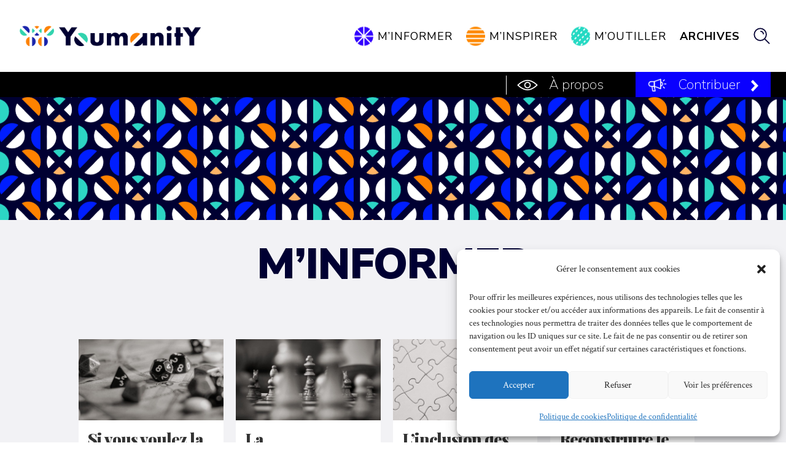

--- FILE ---
content_type: text/css
request_url: https://www.youmanity.org/wp-content/uploads/fonts/3378608edd1ca77eec89ed51a7199899/font.css?v=1689835531
body_size: 687
content:
/*
 * Font file created by Local Google Fonts 0.21.0
 * Created: Thu, 20 Jul 2023 06:45:28 +0000
 * Handle: et-gf-open-sans
 * Original URL: https://fonts.googleapis.com/css?family=Open+Sans%3A400%2C700
*/

/* cyrillic-ext */
@font-face {
  font-family: 'Open Sans';
  font-style: normal;
  font-weight: 400;
  font-stretch: 100%;
  src: url(https://www.youmanity.org/wp-content/uploads/fonts/3378608edd1ca77eec89ed51a7199899/open-sans-cyrillic-ext-v35-normal-400.woff2?c=1689835528) format('woff2');
  unicode-range: U+0460-052F, U+1C80-1C88, U+20B4, U+2DE0-2DFF, U+A640-A69F, U+FE2E-FE2F;
}
/* cyrillic */
@font-face {
  font-family: 'Open Sans';
  font-style: normal;
  font-weight: 400;
  font-stretch: 100%;
  src: url(https://www.youmanity.org/wp-content/uploads/fonts/3378608edd1ca77eec89ed51a7199899/open-sans-cyrillic-v35-normal-400.woff2?c=1689835528) format('woff2');
  unicode-range: U+0301, U+0400-045F, U+0490-0491, U+04B0-04B1, U+2116;
}
/* greek-ext */
@font-face {
  font-family: 'Open Sans';
  font-style: normal;
  font-weight: 400;
  font-stretch: 100%;
  src: url(https://www.youmanity.org/wp-content/uploads/fonts/3378608edd1ca77eec89ed51a7199899/open-sans-greek-ext-v35-normal-400.woff2?c=1689835528) format('woff2');
  unicode-range: U+1F00-1FFF;
}
/* greek */
@font-face {
  font-family: 'Open Sans';
  font-style: normal;
  font-weight: 400;
  font-stretch: 100%;
  src: url(https://www.youmanity.org/wp-content/uploads/fonts/3378608edd1ca77eec89ed51a7199899/open-sans-greek-v35-normal-400.woff2?c=1689835529) format('woff2');
  unicode-range: U+0370-03FF;
}
/* hebrew */
@font-face {
  font-family: 'Open Sans';
  font-style: normal;
  font-weight: 400;
  font-stretch: 100%;
  src: url(https://www.youmanity.org/wp-content/uploads/fonts/3378608edd1ca77eec89ed51a7199899/open-sans-hebrew-v35-normal-400.woff2?c=1689835529) format('woff2');
  unicode-range: U+0590-05FF, U+200C-2010, U+20AA, U+25CC, U+FB1D-FB4F;
}
/* vietnamese */
@font-face {
  font-family: 'Open Sans';
  font-style: normal;
  font-weight: 400;
  font-stretch: 100%;
  src: url(https://www.youmanity.org/wp-content/uploads/fonts/3378608edd1ca77eec89ed51a7199899/open-sans--v35-normal-400.woff2?c=1689835529) format('woff2');
  unicode-range: U+0102-0103, U+0110-0111, U+0128-0129, U+0168-0169, U+01A0-01A1, U+01AF-01B0, U+0300-0301, U+0303-0304, U+0308-0309, U+0323, U+0329, U+1EA0-1EF9, U+20AB;
}
/* latin-ext */
@font-face {
  font-family: 'Open Sans';
  font-style: normal;
  font-weight: 400;
  font-stretch: 100%;
  src: url(https://www.youmanity.org/wp-content/uploads/fonts/3378608edd1ca77eec89ed51a7199899/open-sans--v35-normal-400.woff2?c=1689835529) format('woff2');
  unicode-range: U+0100-02AF, U+0304, U+0308, U+0329, U+1E00-1E9F, U+1EF2-1EFF, U+2020, U+20A0-20AB, U+20AD-20CF, U+2113, U+2C60-2C7F, U+A720-A7FF;
}
/* latin */
@font-face {
  font-family: 'Open Sans';
  font-style: normal;
  font-weight: 400;
  font-stretch: 100%;
  src: url(https://www.youmanity.org/wp-content/uploads/fonts/3378608edd1ca77eec89ed51a7199899/open-sans--v35-normal-400.woff2?c=1689835529) format('woff2');
  unicode-range: U+0000-00FF, U+0131, U+0152-0153, U+02BB-02BC, U+02C6, U+02DA, U+02DC, U+0304, U+0308, U+0329, U+2000-206F, U+2074, U+20AC, U+2122, U+2191, U+2193, U+2212, U+2215, U+FEFF, U+FFFD;
}
/* cyrillic-ext */
@font-face {
  font-family: 'Open Sans';
  font-style: normal;
  font-weight: 700;
  font-stretch: 100%;
  src: url(https://www.youmanity.org/wp-content/uploads/fonts/3378608edd1ca77eec89ed51a7199899/open-sans-cyrillic-ext-v35-normal-400.woff2?c=1689835528) format('woff2');
  unicode-range: U+0460-052F, U+1C80-1C88, U+20B4, U+2DE0-2DFF, U+A640-A69F, U+FE2E-FE2F;
}
/* cyrillic */
@font-face {
  font-family: 'Open Sans';
  font-style: normal;
  font-weight: 700;
  font-stretch: 100%;
  src: url(https://www.youmanity.org/wp-content/uploads/fonts/3378608edd1ca77eec89ed51a7199899/open-sans-cyrillic-v35-normal-400.woff2?c=1689835528) format('woff2');
  unicode-range: U+0301, U+0400-045F, U+0490-0491, U+04B0-04B1, U+2116;
}
/* greek-ext */
@font-face {
  font-family: 'Open Sans';
  font-style: normal;
  font-weight: 700;
  font-stretch: 100%;
  src: url(https://www.youmanity.org/wp-content/uploads/fonts/3378608edd1ca77eec89ed51a7199899/open-sans-greek-ext-v35-normal-400.woff2?c=1689835528) format('woff2');
  unicode-range: U+1F00-1FFF;
}
/* greek */
@font-face {
  font-family: 'Open Sans';
  font-style: normal;
  font-weight: 700;
  font-stretch: 100%;
  src: url(https://www.youmanity.org/wp-content/uploads/fonts/3378608edd1ca77eec89ed51a7199899/open-sans-greek-v35-normal-400.woff2?c=1689835529) format('woff2');
  unicode-range: U+0370-03FF;
}
/* hebrew */
@font-face {
  font-family: 'Open Sans';
  font-style: normal;
  font-weight: 700;
  font-stretch: 100%;
  src: url(https://www.youmanity.org/wp-content/uploads/fonts/3378608edd1ca77eec89ed51a7199899/open-sans-hebrew-v35-normal-400.woff2?c=1689835529) format('woff2');
  unicode-range: U+0590-05FF, U+200C-2010, U+20AA, U+25CC, U+FB1D-FB4F;
}
/* vietnamese */
@font-face {
  font-family: 'Open Sans';
  font-style: normal;
  font-weight: 700;
  font-stretch: 100%;
  src: url(https://www.youmanity.org/wp-content/uploads/fonts/3378608edd1ca77eec89ed51a7199899/open-sans--v35-normal-400.woff2?c=1689835529) format('woff2');
  unicode-range: U+0102-0103, U+0110-0111, U+0128-0129, U+0168-0169, U+01A0-01A1, U+01AF-01B0, U+0300-0301, U+0303-0304, U+0308-0309, U+0323, U+0329, U+1EA0-1EF9, U+20AB;
}
/* latin-ext */
@font-face {
  font-family: 'Open Sans';
  font-style: normal;
  font-weight: 700;
  font-stretch: 100%;
  src: url(https://www.youmanity.org/wp-content/uploads/fonts/3378608edd1ca77eec89ed51a7199899/open-sans--v35-normal-400.woff2?c=1689835529) format('woff2');
  unicode-range: U+0100-02AF, U+0304, U+0308, U+0329, U+1E00-1E9F, U+1EF2-1EFF, U+2020, U+20A0-20AB, U+20AD-20CF, U+2113, U+2C60-2C7F, U+A720-A7FF;
}
/* latin */
@font-face {
  font-family: 'Open Sans';
  font-style: normal;
  font-weight: 700;
  font-stretch: 100%;
  src: url(https://www.youmanity.org/wp-content/uploads/fonts/3378608edd1ca77eec89ed51a7199899/open-sans--v35-normal-400.woff2?c=1689835529) format('woff2');
  unicode-range: U+0000-00FF, U+0131, U+0152-0153, U+02BB-02BC, U+02C6, U+02DA, U+02DC, U+0304, U+0308, U+0329, U+2000-206F, U+2074, U+20AC, U+2122, U+2191, U+2193, U+2212, U+2215, U+FEFF, U+FFFD;
}


--- FILE ---
content_type: text/css
request_url: https://www.youmanity.org/wp-content/themes/Divi-child/style.css?ver=4.27.4
body_size: 7851
content:
/*
Theme Name:     Divi Child 
Description:    Child Theme of Divi
Author:         Hicseles
Template:       Divi
*/
/* Ajouts Thierry */
/*** Take out the divider line between content and sidebar ***/
#main-content .container:before {background: none;}

/* Couleur Archives */
.category-archives .article--category{
    background: #333 !important;
}
 
/*** Expand the content area to fullwidth ***/
@media (min-width: 981px){
#left-area {
    width: 100%;
    padding: 23px 0px 0px !important;
    float: none !important;
}
}
/*MENU*/
#logo{
    max-width: 300px;
}
#top-menu-nav{
    max-width: calc(100% - 40px);
}
.header--secundary{
    z-index: 100;
    background: #000000;
    overflow: hidden;
}
.header--secundary a{
    color: #ffffff;
    padding: 10px 50px 10px 0;
    display: inline-block;
    font-weight: lighter;
}
.header--secundary li{
    float: left;
}
.menu--right{
    float: right;
}
.menu--informer a,
.menu--inspirer a,
.menu--outiller a,
.menu--cta a,
.menu--about a{
    padding-left: 40px;
    position: relative;
}
.menu--informer a:after,
.menu--inspirer a:after,
.menu--outiller a:after,
.menu--cta a:after,
.menu--about a:after{
    content:"";
    display: block;
    width: 31px;
    height: 31px;
    position: absolute;
    top: -9px;
    left: 0;
    background: url("//www.youmanity.org/wp-content/uploads/2018/06/informerPicto.png") center center no-repeat;
    background-size: cover;
}
.menu--cta a:after{
    top: 6px;
    left: 20px;
}
.menu--about a:after{
    top: 13px;
    left: 18px;
    width: 34px;
    height: 17px;
}
.menu--inspirer a:after{
    background: url("//www.youmanity.org/wp-content/uploads/2018/06/inspirerPicto.png") center center no-repeat;
    background-size: cover;
}
.menu--outiller a:after{
    background: url("//www.youmanity.org/wp-content/uploads/2018/06/outillerPicto.png") center center no-repeat;
    background-size: cover;
}
.menu--cta a:after{
    background: url("//www.youmanity.org/wp-content/uploads/2018/06/contribuerPicto.png") center center no-repeat;
    background-size: contain;
}
.menu--about a:after{
    background: url("//www.youmanity.org/wp-content/uploads/2018/07/aboutPicto.png") center center no-repeat;
    background-size: contain;
}
.menu--about a:before{
    content:"";
    display: block;
    width: 1px;
    height: 31px;
    position: absolute;
    top: 6px;
    left: 0;
    background: #ffffff;
}
.menu--cta a:before{
    content:"";
    display: block;
    width: 13px;
    height: 20px;
    position: absolute;
    top: 12px;
    right: 20px;
    background: url("//www.youmanity.org/wp-content/uploads/2018/07/arrow.png") center center no-repeat;
}
.menu--invivo a{
    padding-left: 26px;
    position: relative;
}
.menu--invivo a:after{
    content:"";
    display: block;
    width: 1px;
    height: 31px;
    position: absolute;
    top: -9px;
    left: 0;
    background: #000000;
}
.menu--cta a, 
.menu--about a {
    padding: 10px 30px 10px 70px;
    position: relative;
}
.menu--cta a{
    background: #0A00FF;
    padding: 10px 50px 10px 70px;
}
.current-menu-item a{
    font-weight: bold !important;
    text-decoration: underline !important;
}
/*SEARCH*/
#et_search_icon::before {
    position: absolute;
    top: -11px;
    left: 0;
    display: block;
    width: 27px;
    height: 27px;
    content: "";
    background: url("//www.youmanity.org/wp-content/uploads/2018/06/searchPicto.png") center center no-repeat;
    background-size: cover;
}
/*SLIDER ARROW*/
.et-pb-arrow-prev,
.et-pb-arrow-next{
    background: #C6C8CC;
    border-radius: 50%;
    z-index: 100;
}
.et-pb-arrow-prev::before,
.et-pb-arrow-next::before{
    color: #ffffff;
    left: -1px;
    position: relative;
}
/*HOME PAGE*/
.home--cover{
    position: relative;
    z-index: 1;
}
.home--cover .et_pb_slide_image{
    position: absolute;
    width: 70%;
}
.home--cover:after,
.home--cover:before{
    position: absolute;
    content:"";
    display: block;
    width: 210px;
    height: 210px;
    top: 40%;
    left: 150px;
    background: url("//www.youmanity.org/wp-content/uploads/2018/06/patternInspiB.png") center center no-repeat;
    background-size: cover;
    z-index: 10;
}
.home--cover:before{
    width: 148px;
    height: 148px;
    bottom: 13%;
    top: auto;
    left: auto;
    right: 200px;
    background: url("//www.youmanity.org/wp-content/uploads/2018/06/patternInfoB.png") center center no-repeat;
    background-size: cover;
    z-index: 1;
}
.home--cover .et_pb_slide_description{
    position: relative;
    z-index: 0;
    background: #ffffff;
    margin: 16% 0;
    box-sizing: border-box;
    padding: 3em 2.5em;
}
.home--cover .et_pb_slide_description:before{
    position: absolute;
    z-index: -1;
    content: "";
    display: block;
    width: 260px;
    height: 260px;
    top: -20%;
    right: -190px;
    background: url("//www.youmanity.org/wp-content/uploads/2018/06/patternOutillerB.png") center center no-repeat;
    background-size: cover;
}
#slider-fonce{
    padding-bottom: 0;
}
.home--title h2{
    font-family: "Nunito Sans", sans-serif;
    font-weight: black;
    font-size: 46px;
    text-transform: uppercase;
}
.home--title__informer h2{
    color: #0A00FF;
}
.home--title__inspirer h2{
    color: #FF8300;
}
.home--title__outiller h2{
    color: #2ED9C3;
}
.home--title__video h2{
    color: #ffffff;
}
body #page-container .et_pb_button.home--more{
    font-family: "Nunito Sans", sans-serif;
    font-weight: bold;
    text-transform: none;
    padding-left: 0;
    border-bottom: 3px solid #D4D4D4 !important;
}
body #page-container .et_pb_button.home--more__informer{
    border-bottom: 3px solid #0A00FF !important;
}
body #page-container .et_pb_button.home--more__inspirer{
    border-bottom: 3px solid #FF8300 !important;
}
body #page-container .et_pb_button.home--more__outiller{
    border-bottom: 3px solid #2ED9C3 !important;
}
body #page-container .et_pb_button.home--more__video{
    border-bottom: 3px solid #ffffff !important;
}
.home--more:hover{
    background: none !important;
}
/*SLIDER VIDEO*/
.slider--video .et_pb_slide .et_pb_slide_description::after,
.slider--video .tags--list{
    display: none !important;
}
.slider--video .et_pb_slider_container_inner{
    padding: 40px 0 60px !important;
}
.slider--video .et_pb_slide_image{
    width: 100%;
    margin-top: 0 !important;
}
.slider--video .et_pb_slide_description{
    margin-top: 60px !important;
    padding: 0 !important;
}
.slider--video .et_pb_slide_content {
font-size: 15px;
}
/*CATEGORY TAG*/
.yarpp-related .img--thumb,
.et_pb_blog_grid .category-m-inspirer .entry-featured-image-url{
	position: relative;
}
.yarpp-related .category-m-inspirer .img--thumb:after,
.yarpp-related .category-m-outiller .img--thumb:after,
.yarpp-related .category-m-informer .img--thumb:after,
.yarpp-related .category-in-vivo .img--thumb:after,
.yarpp-related .category-youniverse .img--thumb:after,
.et_pb_slide.category-m-inspirer .et_pb_slide_image:after,
.et_pb_slide.category-m-outiller .et_pb_slide_image:after,
.et_pb_slide.category-m-informer .et_pb_slide_image:after,
.et_pb_slide.category-in-vivo .et_pb_slide_image:after,
.et_pb_slide.category-youniverse .et_pb_slide_image:after,
.et_pb_blog_grid .category-m-inspirer .entry-featured-image-url:after,
.et_pb_blog_grid .category-m-outiller .entry-featured-image-url:after,
.et_pb_blog_grid .category-m-informer .entry-featured-image-url:after,
.et_pb_blog_grid .category-in-vivo .entry-featured-image-url:after,
.et_pb_blog_grid .category-youniverse .entry-featured-image-url:after{
	content:"";
	position: absolute;
	top: 0;
	left: 0;
	display: block;
	width : 100%;
	height : 100%;
	background: #001EFF;
	opacity: .2;
	transition: ease .2s;
}
.yarpp-related .category-m-inspirer .img--thumb:hover:after,
.yarpp-related .category-m-outiller .img--thumb:hover:after,
.yarpp-related .category-m-informer .img--thumb:hover:after,
.yarpp-related .category-in-vivo .img--thumb:hover:after,
.yarpp-related .category-youniverse .img--thumb:hover:after,
.et_pb_slide.category-m-inspirer .et_pb_slide_image:hover:after,
.et_pb_slide.category-m-outiller .et_pb_slide_image:hover:after,
.et_pb_slide.category-m-informer .et_pb_slide_image:hover:after,
.et_pb_slide.category-in-vivo .et_pb_slide_image:hover:after,
.et_pb_slide.category-youniverse .et_pb_slide_image:hover:after,
.et_pb_blog_grid .category-m-inspirer .entry-featured-image-url:hover:after,
.et_pb_blog_grid .category-m-outiller .entry-featured-image-url:hover:after,
.et_pb_blog_grid .category-m-informer .entry-featured-image-url:hover:after,
.et_pb_blog_grid .category-in-vivo .entry-featured-image-url:hover:after,
.et_pb_blog_grid .category-youniverse .entry-featured-image-url:hover:after{
	opacity: 0;
}
.yarpp-related .category-m-inspirer .img--thumb:before,
.yarpp-related .category-m-outiller .img--thumb:before,
.yarpp-related .category-m-informer .img--thumb:before,
.yarpp-related .category-in-vivo .img--thumb:before,
.yarpp-related .category-youniverse .img--thumb:before,
.et_pb_slide.category-m-inspirer .et_pb_slide_description:after,
.et_pb_slide.category-m-outiller .et_pb_slide_description:after,
.et_pb_slide.category-m-informer .et_pb_slide_description:after,
.et_pb_slide.category-in-vivo .et_pb_slide_description:after,
.et_pb_slide.category-youniverse .et_pb_slide_description:after,
.et_pb_blog_grid .category-m-inspirer .entry-featured-image-url:before,
.et_pb_blog_grid .category-m-outiller .entry-featured-image-url:before,
.et_pb_blog_grid .category-m-informer .entry-featured-image-url:before,
.et_pb_blog_grid .category-in-vivo .entry-featured-image-url:before,
.et_pb_blog_grid .category-youniverse .entry-featured-image-url:before,
.slider--video .et_pb_slide_image:before{
	position: absolute;
    top: 3em;
    left: -10px;
    display: block;
    background: #001EFF;
    color: #ffffff;
    padding: 2px 10px;
    transform: rotate(-10deg);
    transform-origin: left bottom;
	text-transform: uppercase;
	font-family: "Nunito Sans",display;
	font-weight: bold;
	font-size: 13px;
}
.slider--video .et_pb_slide_image:before{
    z-index: 100;   
	font-size: 35px;
    padding: 6px 30px;
}
.yarpp-related .category-m-outiller .img--thumb:after,
.yarpp-related .category-m-outiller .img--thumb:before,
.et_pb_slide.category-m-outiller .et_pb_slide_image:after,
.et_pb_slide.category-m-outiller .et_pb_slide_description:after,
.et_pb_blog_grid .category-m-outiller .entry-featured-image-url:after,
.et_pb_blog_grid .category-m-outiller .entry-featured-image-url:before,
.slider--video .category-m-outiller .et_pb_slide_image:before{
	background: #2ED9C3;
}
.yarpp-related .category-m-inspirer .img--thumb:after,
.yarpp-related .category-m-inspirer .img--thumb:before,
.et_pb_slide.category-m-inspirer .et_pb_slide_image:after,
.et_pb_slide.category-m-inspirer .et_pb_slide_description:after,
.et_pb_blog_grid .category-m-inspirer .entry-featured-image-url:after,
.et_pb_blog_grid .category-m-inspirer .entry-featured-image-url:before,
.slider--video .category-m-inspirer .et_pb_slide_image:before{
	background: #FF8300;
}
.yarpp-related .category-in-vivo .img--thumb:before,
.yarpp-related .category-youniverse .img--thumb:before,
.yarpp-related .category-in-vivo .img--thumb:after,
.yarpp-related .category-youniverse .img--thumb:after,
.et_pb_slide.category-in-vivo .et_pb_slide_image:after,
.et_pb_slide.category-in-vivo .et_pb_slide_description:after,
.et_pb_blog_grid .category-in-vivo .entry-featured-image-url:after,
.et_pb_blog_grid .category-in-vivo .entry-featured-image-url:before,
.et_pb_slide.category-youniverse .et_pb_slide_image:after,
.et_pb_slide.category-youniverse .et_pb_slide_description:after,
.et_pb_blog_grid .category-youniverse .entry-featured-image-url:after,
.et_pb_blog_grid .category-youniverse .entry-featured-image-url:before,
.slider--video .category-youniverse .et_pb_slide_image:after,
.slider--video .category-in-vivo .et_pb_slide_image:before{
	background: #000032;
}
.page-id-9360 .et_pb_blog_grid .category-in-vivo .entry-featured-image-url:before{
    display: none;
}
.yarpp-related .category-video .img--thumb:after,
.et_pb_slide.category-video .et_pb_slide_image:after,
.et_pb_blog_grid .category-video .entry-featured-image-url:after{
    top: 50%;
    left: 50%;
    transform: translate(-50%, -50%);
    width:60%;
    height: 60%;
    background: url("//www.youmanity.org/wp-content/uploads/2018/07/play.png") center center no-repeat;
    background-size: contain;
    opacity: 1;
}
/*Sous-cat m'informer*/
.yarpp-related .category-court-circuit .img--thumb:before,
.et_pb_slide.category-court-circuit .et_pb_slide_description:after,
.et_pb_blog_grid .category-court-circuit .entry-featured-image-url:before,
.slider--video .category-court-circuit .et_pb_slide_image:before{
	content:"Court-circuit";
}
.yarpp-related .category-decryptage .img--thumb:before,
.et_pb_slide.category-decryptage .et_pb_slide_description:after,
.et_pb_blog_grid .category-decryptage .entry-featured-image-url:before,
.slider--video .category-decryptage .et_pb_slide_image:before{
	content:"Décryptage";
}
.yarpp-related .category-poids-des-mots .img--thumb:before,
.et_pb_slide.category-poids-des-mots .et_pb_slide_description:after,
.et_pb_blog_grid .category-poids-des-mots .entry-featured-image-url:before,
.slider--video .category-poids-des-mots .et_pb_slide_image:before{
	content:"Poids des Mots";
}
.yarpp-related .category-visio .img--thumb:before,
.et_pb_slide.category-visio .et_pb_slide_description:after,
.et_pb_blog_grid .category-visio .entry-featured-image-url:before,
.slider--video .category-visio .et_pb_slide_image:before{
	content:"Visio";
}
/*Sous-Cat m'inspirer*/
.yarpp-related .category-blogal .img--thumb:before,
.et_pb_slide.category-blogal .et_pb_slide_description:after,
.et_pb_blog_grid .category-blogal .entry-featured-image-url:before,
.slider--video .category-blogal .et_pb_slide_image:before{
	content:"BloGal";
}
.yarpp-related .category-ca-cest-dit .img--thumb:before,
.et_pb_slide.category-ca-cest-dit .et_pb_slide_description:after,
.et_pb_blog_grid .category-ca-cest-dit .entry-featured-image-url:before,
.slider--video .category-ca-cest-dit .et_pb_slide_image:before{
	content:"Ça, c’est dit!";
}
.yarpp-related .category-contre-cliches .img--thumb:before,
.et_pb_slide.category-contre-cliches .et_pb_slide_description:after,
.et_pb_blog_grid .category-contre-cliches .entry-featured-image-url:before,
.slider--video .category-contre-cliches .et_pb_slide_image:before{
	content:"Contre-Clichés";
}
.yarpp-related .category-eureka .img--thumb:before,
.et_pb_slide.category-eureka .et_pb_slide_description:after,
.et_pb_blog_grid .category-eureka .entry-featured-image-url:before,
.slider--video .category-eureka .et_pb_slide_image:before{
	content:"Eurêka!";
}
.yarpp-related .category-metissage .img--thumb:before,
.et_pb_slide.category-metissage .et_pb_slide_description:after,
.et_pb_blog_grid .category-metissage .entry-featured-image-url:before,
.slider--video .category-metissage .et_pb_slide_image:before{
	content:"Me(ti)ssage";
}
.yarpp-related .category-moves .img--thumb:before,
.et_pb_slide.category-moves .et_pb_slide_description:after,
.et_pb_blog_grid .category-moves .entry-featured-image-url:before,
.slider--video .category-moves .et_pb_slide_image:before{
	content:"Moves";
}
.yarpp-related .category-uppercut .img--thumb:before,
.et_pb_slide.category-uppercut .et_pb_slide_description:after,
.et_pb_blog_grid .category-uppercut .entry-featured-image-url:before,
.slider--video .category-uppercut .et_pb_slide_image:before{
	content:"Uppercut";
}
/*Sous-cat M'outiller*/
.yarpp-related .category-a-la-portee-des-enfants .img--thumb:before,
.et_pb_slide.category-a-la-portee-des-enfants .et_pb_slide_description:after,
.et_pb_blog_grid .category-a-la-portee-des-enfants .entry-featured-image-url:before,
.slider--video .category-a-la-portee-des-enfants .et_pb_slide_image:before{
	content:"A la portée des enfants";
}
.yarpp-related .category-apprentis .img--thumb:before,
.et_pb_slide.category-apprentis .et_pb_slide_description:after,
.et_pb_blog_grid .category-apprentis .entry-featured-image-url:before,
.slider--video .category-apprentis .et_pb_slide_image:before{
	content:"Apprentis";
}
.yarpp-related .category-autotest .img--thumb:before,
.et_pb_slide.category-autotest .et_pb_slide_description:after,
.et_pb_blog_grid .category-autotest .entry-featured-image-url:before,
.slider--video .category-autotest .et_pb_slide_image:before{
	content:"Autotest";
}
.yarpp-related .category-au-banc-dessai .img--thumb:before,
.et_pb_slide.category-au-banc-dessai .et_pb_slide_description:after,
.et_pb_blog_grid .category-au-banc-dessai .entry-featured-image-url:before,
.slider--video .category-au-banc-dessai .et_pb_slide_image:before{
	content:"Banc d'essai";
}
.yarpp-related .category-vu-lu-et-approuve .img--thumb:before,
.et_pb_slide.category-vu-lu-et-approuve .et_pb_slide_description:after,
.et_pb_blog_grid .category-vu-lu-et-approuve .entry-featured-image-url:before,
.slider--video .category-vu-lu-et-approuve .et_pb_slide_image:before{
	content:"Vu, lu et approuvé";
}
.yarpp-related .category-in-vivo .img--thumb:before,
.et_pb_slide.category-in-vivo .et_pb_slide_description:after,
.et_pb_blog_grid .category-in-vivo .entry-featured-image-url:before,
.slider--video .category-in-vivo .et_pb_slide_image:before{
	content:"In Vivo";
}
.yarpp-related .category-youniverse .img--thumb:before,
.et_pb_slide.category-youniverse .et_pb_slide_description:after,
.et_pb_blog_grid .category-youniverse .entry-featured-image-url:before,
.slider--video .category-youniverse .et_pb_slide_image:before{
	content:"Youniverse";
}
/*COVER CONTRIBUER*/
.et_pb_section.cover--contribuer{
    padding: 100px 0;
    color: #ffffff;
    position: relative;
    overflow: hidden;
}
.et_pb_section.cover--contribuer:after,
.et_pb_section.cover--contribuer:before{
    content:"";
    position: absolute;
    top: 40px;
    right: -10px;
    display: block;
    height: 200px;
    width: 200px;
    background: url("//www.youmanity.org/wp-content/uploads/2018/06/patternInspi.png") center center no-repeat;
    background-size: cover;
}
.et_pb_section.cover--contribuer:after{
    top: -50px;
    left: -30px;
    right: auto;
    background: url("//www.youmanity.org/wp-content/uploads/2018/06/patternInfo.png") center center no-repeat;
    background-size: cover;
}
.et_pb_section.cover--contribuer h2{
    font-family: "Nunito Sans", sans-serif;
    text-transform: uppercase;
    font-weight: black;
    color: #ffffff;
    font-size: 26px;
}
.et_pb_section.cover--contribuer h3{
    font-family: "Playfair Display", serif;
    font-weight: bold;
    color: #2ED9C3;
    font-size: 46px;
    margin: .5em 0;
}
.et_pb_section.cover--contribuer p{
    font-family: "Nunito Sans", sans-serif;
}
.et_pb_section.cover--contribuer .et_pb_button{
    font-family: "Nunito Sans", sans-serif;
    text-transform: none;
    font-weight: bold;
    color: #000032;
    background: #ffffff;
    border: none;
}
/*BLOG*/
.et_pb_blog_grid .et_pb_post{
    border: 1px solid transparent;
}
.et_pb_blog_grid .et_pb_post h2{
    font-family: "Playfair display", serif;
    color: #000032;
    font-size: 28px;
	font-weight: 900;
}
.et_pb_blog_grid .et_pb_post p{
    font-family: "Nunito Sans", sans-serif;
    color: #707070;
    font-size: 15px;
}
/*PAGINATION*/
.pagination a span{
    display: none;
}
.pagination .alignleft a,
.pagination .alignright a{
    width: 48px;
    height: 48px;
    display: block;
    background-color: #d4d4d4;
    border-radius: 50%;
    background-image: url("//www.youmanity.org/wp-content/uploads/2018/07/arrow.png");
    background-position: center center;
    background-repeat: no-repeat;
}
.pagination .alignleft a{
    transform: rotate(180deg);
}
/*SMALL ARTICLES GRID*/
.articlegrid--small article{
    padding: 0 !important;
}
.articlegrid--small article .et_pb_image_container{
    width: 50%;
    float: left;
    margin: 0;
}
.articlegrid--small article .et_pb_image_container a{
    margin: 0;
}
.articlegrid--small article .entry-title{
    width: 50%;
    float: left;
    padding: 15px;
}
.articlegrid--small article .post-content{
    display: none;
}
/*FOOTER WIDGETS*/
footer .container{
    width: 100%;
    max-width: 100%;
    padding: 0 30px;
}
#footer-widgets {
    padding: 3% 0 0;
}
footer .footer-widget{
    position: relative;
    text-align: center;
    margin-bottom: 2% !important;
}
footer .footer-widget:after{
    content:"";
    position: absolute;
    right: -4.5%;
    top: -14px;
    display: block;
    width: 1px;
    height: 56px;
    background: #000000;
}
footer .footer-widget:last-child .widget_text{
    position: relative;
    top: -10px;
}
footer .footer-widget:last-child:after{
    display: none;
}
footer .footer-widget:last-child ul,
footer .footer-widget:last-child p{
    display: inline-block;
}
footer .footer-widget:last-child p{
	font-family: 'Crimson Text',Georgia,"Times New Roman",serif;
    font-weight: bold;
    font-size: 2em;
    line-height: 1.2em;
}
footer .footer-widget:last-child ul{
    position: relative;
    top: 7px;
}
#footer-widgets .footer-widget div{
    float: none;
}
#footer-widgets .footer-widget li{
    margin-bottom: 0;
}
#footer-widgets .footer-widget li::before{
    display: none;
}
footer ul{
    margin: 0;
    padding: 0;
}
footer li{
    display: inline-block;
}
footer .widget_nav_menu a{
	font-family: "Nunito Sans",display;
}
/*FOOTER INFO*/
#footer-info {
    float: none;
    text-align: center;
	font-family: "Nunito Sans",display;
    font-size: 14px;
    color: #000000;
}
/*tags list*/
.tags--list{
    margin-top: 1em;
}
.tags--list a{
    display: inline-block;
    padding: 2px 5px;
    border: 1px solid #000000;
	font-family: "Nunito Sans",display;
    font-weight: bold;
    font-size: 14px;
    margin: 5px;
}
.category-m-inspirer .tags--list .post-meta a{
    color: #FF8300 !important;
}
.category-m-informer .tags--list .post-meta a{
    color: #0A00FF !important;
}
.category-m-outiller .tags--list .post-meta a{
    color: #2ED9C3 !important;
}
.category-in-vivo .tags--list .post-meta a,
.category-youniverse .tags--list .post-meta a{
    color: #000032 !important;
}
/*articles*/
h1.entry-title, h2.entry-title {
	font-weight: 900 !important;
}
.single .et_pb_post {
    margin-bottom: 0;
}
.single .post {
    padding-bottom: 0;
}
.single.et_pb_pagebuilder_layout.et_full_width_page .et_post_meta_wrapper {
    max-width: 1280px;
}

.single.et_pb_pagebuilder_layout.et_full_width_page .et_post_meta_wrapper img{
    width: 100%;
}
.et_post_meta_wrapper{
    text-align: center;
}
.article--category{
    display: inline-block;
    padding: 7px 20px;
    margin: 0 auto 20px;
    text-transform: uppercase;
    color: #ffffff;
    background: #0A00FF;
	font-family: "Nunito Sans",display;
    font-weight: bold;
    font-size: 18px;
}

.category-m-outiller .article--category{
    background: #2ED9C3;
}
.category-m-inspirer .article--category{
    background: #FF8300;
}
.category-in-vivo .article--category,
.category-youniverse .article--category{
    background: #000032;
}
#left-area .post-meta {
    padding-bottom: 0;
}
.article--meta{
    margin-bottom: 1em;
}
.article--meta,
.article--meta a{
	font-family: "Nunito Sans",display;
    font-size: 14px;
    color: #ACACAC;
}
.et_post_meta_wrapper:nth-child(1){
    position: relative;
}
.et_post_meta_wrapper:nth-child(1):after{
    position: absolute;
    content:"";
    display: block;
    width: 210px;
    height: 210px;
    top: 300px;
    left: -10%;
    background: url("//www.youmanity.org/wp-content/uploads/2018/06/patternInspiB.png") center center no-repeat;
    background-size: auto;
    z-index: 1;
}
.et_post_meta_wrapper:nth-child(1):before{
    position: absolute;
    z-index: 0;
    content: "";
    display: block;
    width: 260px;
    height: 260px;
    bottom: 10%;
    right: -15%;
    background: url("//www.youmanity.org/wp-content/uploads/2018/06/patternOutillerB.png") center center no-repeat;
    background-size: auto;
}
.et_pb_text_inner a{
    color: #30303C;
    text-decoration: underline;
}
.single-post h2{
    font-family: "Nunito Sans", sans-serif;
    font-size: 30px;
    font-weight: black;
    position: relative;
    color: #0A00FF;
    margin-bottom: 1em;
}
.single-post h2:after{
    content:"";
    position: absolute;
    bottom: -10px;
    left: 0;
    display: block;
    width: 40px;
    height: 5px;
    background: #0A00FF;
}
.single-post h3{
    font-family: "Nunito Sans", sans-serif;
    font-size: 26px;
    font-weight: black; 
    color: #000000;
}
.single-post .et_pb_divider::before {
    border-top-color: #0A00FF;
}
.single-post .category-m-inspirer h2{
    color: #FF8300;
}
.single-post .category-m-outiller h2{
    color: #2ED9C3;
}
.single-post .category-in-vivo h2,
.single-post .category-youniverse h2{
    color: #000032;
}
.single-post .category-m-inspirer h2:after{
    background: #FF8300;
}
.single-post .category-m-outiller h2:after{
    background: #2ED9C3;
}
.single-post .category-in-vivo h2:after,
.single-post .category-youniverse h2:after{
    background: #000032;
}
.single-post .category-m-inspirer .et_pb_divider::before{
    border-top-color: #FF8300;
}
.single-post .category-m-outiller .et_pb_divider::before{
    border-top-color: #2ED9C3;
}
.single-post .category-in-vivo .et_pb_divider::before,
.single-post .category-youniverse .et_pb_divider::before{
    border-top-color: #000032;
}
.single-post .category-m-informer blockquote {
    border-color: #0A00FF;
}
.single-post .category-m-inspirer blockquote {
    border-color: #FF8300;
}
.single-post .category-m-outiller blockquote {
    border-color: #2ED9C3;
}
.single-post .category-in-vivo blockquote,
.single-post .category-youniverse blockquote{
    border-color: #000032;
}
/*ARTICLE CITATION CA C EST DIT*/
.category-ca-cest-dit .et_post_meta_wrapper:before,
.category-ca-cest-dit .et_post_meta_wrapper:after,
.category-ca-cest-dit .et_post_meta_wrapper img{
    display: none;
}
.category-ca-cest-dit .block--citation{
    font-size: 45px;
    text-align: center;
    position: relative;
    font-weight: semibold;
    color: #000032;
    line-height: 1.4em;
}
.category-ca-cest-dit .block--citation:after,
.category-ca-cest-dit .block--citation:before{
    font-size: 150px;
    content:"«";
    font-family: "Nunito Sans", sans-serif;
    text-align: center;
    font-weight: semibold;
    color: #FF8300;
    line-height: 1.2em;
}
.category-ca-cest-dit .block--citation:after{
    content:"»";
}
.category-ca-cest-dit .block--auteur{
    font-size: 26px;
    text-align: center;
    font-family: "Nunito Sans", sans-serif;
    margin: 50px 0 100px;
    color: #000032;
}
.category-ca-cest-dit .entry-content{
    position: relative;
}
.category-ca-cest-dit .entry-content:after,
.category-ca-cest-dit .entry-content:before{
    position: absolute;
    content:"";
    display: block;
    width: 210px;
    height: 210px;
    top: 5%;
    left: 150px;
    background: url("//www.youmanity.org/wp-content/uploads/2018/06/patternInspiB.png") center center no-repeat;
    background-size: cover;
    z-index: 10;
}
.category-ca-cest-dit .entry-content:before{
    width: 148px;
    height: 148px;
    top: 35%;
    left: auto;
    right: 200px;
    background: url("//www.youmanity.org/wp-content/uploads/2018/06/patternOutillerB.png") center center no-repeat;
    background-size: cover;
    z-index: 1;
}
/*HIDE ARTICLE IMG ON VIDEO ARTICLES*/
.single-post .category-video .et_post_meta_wrapper img,
.single-post .category-video .et_post_meta_wrapper:before,
.single-post .category-video .et_post_meta_wrapper:after{
    display: none;
}
/*Correction?
{
    display: none;
}
*/
/*BLOCK CTA ARTICLE*/
.block--cta:last-child{
    position: relative;
    padding-bottom: 150px !important;
    overflow: hidden;
    margin-bottom: 100px !important;
    padding-top: 30px !important;
}
.block--cta:last-child:after{
    content:"";
    position: absolute;
    left: 0;
    bottom: 0;
    display: block;
    height: 85px;
    width: 100%;
    background: url("//www.youmanity.org/wp-content/uploads/2018/07/pattern-informer-bleu.png") center repeat;
    visibility: visible;
}
.single-post .category-m-inspirer .block--cta:last-child:after{
    background: url("//www.youmanity.org/wp-content/uploads/2018/07/pattern-inspirer-orange.png") center repeat;
}
.single-post .category-m-outiller .block--cta:last-child:after{
    background: url("//www.youmanity.org/wp-content/uploads/2018/07/pattern-outiller-turquoise.png") center repeat;
}
.single-post .category-in-vivo .block--cta:last-child:after,
.single-post .category-youniverse .block--cta:last-child:after{
    background: url("//www.youmanity.org/wp-content/uploads/2018/07/pattern-invivo.png") center repeat;
}
.block--cta .et_pb_team_member,
.block--cta .et_pb_text{
    border-top: 2px solid #0A00FF;
    padding: 50px 0 !important;
}
.single-post .category-m-inspirer .block--cta .et_pb_text{
    border-top-color: #FF8300;
}
.single-post .category-m-outiller .block--cta .et_pb_text{
    border-top-color: #2ED9C3;
}
.single-post .category-in-vivo .block--cta .et_pb_text,
.single-post .category-youniverse .block--cta .et_pb_text{
    border-top-color: #000032;
}
.block--cta h3{
    position: relative;
    margin-bottom: 30px;
    padding-left: 80px;
}
.block--cta h3:after{
    content:"";
    position: absolute;
    bottom: -1px;
    left: 80px;
    display: block;
    width: 40px;
    height: 5px;
    background: #000000;
}
.block--cta h3:before{
    content:"";
    position: absolute;
    top: -21px;
    left: 0;
    display: block;
    width: 64px;
    height: 64px;
    border-radius: 50%;
    background-color: #0A00FF;
    background-image: url("//www.youmanity.org/wp-content/uploads/2018/07/portevoix-cta.png");
    background-position: center;
    background-repeat: no-repeat;
}
.single-post .category-m-inspirer .block--cta h3:before{
    background-color: #FF8300;
}
.single-post .category-m-outiller .block--cta h3:before{
    background-color: #2ED9C3;
}
.single-post .category-in-vivo .block--cta h3:before,
.single-post .category-youniverse .block--cta h3:before{
    background-color: #000032;
}
/*YARPP Related posts*/
.yarpp-related-none{
    display: none;
}
.yarpp-related{
    background: #000032;
    padding: 3em 0;
    color: #ffffff;
    margin: 0 !important;
    overflow: hidden;
    text-align: center;
}
.yarpp-related h3{
	font-family: "Nunito Sans",display;
    font-weight: bold;
    text-align: center;
    color: #ffffff;
    text-transform: uppercase !important;
    font-size: 26px;
    margin-bottom: 1em !important;
}
.yarpp-related h4{
    color: #ffffff;
    font-size: 25px;
}
.yarpp-related ul{
    padding: 0 !important;
    text-align: left;
}
.yarpp-related .related--more{
    margin-top: 2em;
}
.yarpp-related li{
    width: 24.8%;
    box-sizing: border-box;
    padding: 0 2%;
    display: inline-block;
    list-style: none;
}
.yarpp-related .img--thumb{
    margin-bottom: 10px;
}
.yarpp-related button{
    display: inline-block;
    text-align: center;
	font-family: "Nunito Sans",display;
    font-size: 22px;
    font-weight: bold;
    border: none;
    background: none;
    box-shadow: none;
    border-bottom: 2px solid #ffffff;
    padding: 7px 30px 7px 0px;
    color: #ffffff;
    position: relative;
    cursor: pointer;
    margin: 2em 0;
}
.yarpp-related button:after{
    content:"";
    position: absolute;
    right: 2px;
    top: 16px;
    display: block;
    height: 19px;
    width: 12px;
    background: url("//www.youmanity.org/wp-content/uploads/2018/07/arrow.png");
    transform: rotate(90deg);
}
.item--hidden{
    display: none !important;
}
/*SIDEBAR SOCIAL NETWORKS*/
.et_social_sidebar_networks{
    box-shadow: 0 3px 5px rgba(0,0,0,.2);
    padding: 100px 20px 10px !important;
    background: #ffffff;
}
.et_social_sidebar_networks:before{
    content:"PARTAGEZ cet article";
	font-family: "Nunito Sans",display;
    display: block;
    text-align: center;
    border-bottom: 1px solid #000000;
    top: 35px;
    color: #000000;
    width: 120px;
    position: absolute;
    padding-bottom: 10px;
}
.et_social_sidebar_networks:after{
    content:"";
    display: block;
    top: -34px;
    left: calc(50% - 21px);
    width: 43px;
    height: 62px;
    background: url("//www.youmanity.org/wp-content/uploads/2018/07/share.png") center center no-repeat;
    position: absolute;
}
.et_monarch .et_social_sidebar_networks_right li {
    float: left !important;
    clear: none;
    margin: 0 10px;
}
.et_monarch .et_social_sidebar_networks_right li:nth-child(3) {
    clear: both !important;
}
.et_social_hide_sidebar{
    position: absolute !important;
    bottom: -12px;
    left: -12px;
}
.et_monarch .et_social_sidebar_networks.et_social_circle.et_social_hidden_sidebar .et_social_icons_container, .et_monarch .et_social_sidebar_networks.et_social_circle.et_social_hidden_sidebar .et_social_totalcount {
    margin-left: 0 !important;
}
.et_social_hidden_sidebar{
    right: -95px !important;
}
/*YOUNIVERSE*/
.youniverse--question{
    position: relative;
}
.youniverse--question .question--number{
	position: absolute;
    top: 2em;
    left: -10px;
    display: block;
    border: 2px solid #001EFF;
    background: #ffffff;
    color: #001EFF;
    padding: 0px 15px;
    transform: rotate(-10deg);
    transform-origin: left bottom;
	text-transform: uppercase;
	font-family: "Nunito Sans",display;
	font-weight: bold;
	font-size: 13px;
}
.youniverse--question .question--title a{
    padding: 3em 40px 2em;
    background: #001EFF;
    color: #ffffff;
    text-align: center;
    display: block;
    text-decoration: none;
}
.youniverse--question .question--title{
    padding-bottom: 0;
}
.youniverse--question .question--info{
    font-size: 18px;
    font-family: "Nunito Sans", sans-serif;
    color: #000032;
    border: 1px solid #001EFF;
    overflow: hidden;
    background: #ffffff;
}
.youniverse--question .question--answers,
.youniverse--question .question--countries,
.youniverse--question .question--cta{
    padding: 5px 5px 5px 30px;
    float: left;
    display: block;
    width: calc(100% / 3);
}
.youniverse--question .question--answers{
    background: url("//www.youmanity.org/wp-content/uploads/2018/07/youniverseReponses.png") 4px center no-repeat;
}
.youniverse--question .question--countries{
    background: url("//www.youmanity.org/wp-content/uploads/2018/07/youniversePays.png") 2px center no-repeat;
}
.youniverse--question .question--cta{
    background-color: #000032;
    color: #ffffff;
    background-image: url("//www.youmanity.org/wp-content/uploads/2018/07/arrow.png");
    background-repeat: no-repeat;
    background-position: calc(100% - 17px) center;
    padding: 5px 30px 5px 10px;
    text-decoration: none;
}
/*QUESTION ORANGE*/
.et_pb_column_1 .youniverse--question:nth-child(3n) .question--number,
.et_pb_column_2 .youniverse--question:nth-child(3n +1) .question--number,
.et_pb_column_3 .youniverse--question:nth-child(3n + 2) .question--number{
    border: 2px solid #FF8300;
    color: #FF8300;
}
.et_pb_column_1 .youniverse--question:nth-child(3n) .question--title a,
.et_pb_column_2 .youniverse--question:nth-child(3n +1) .question--title a,
.et_pb_column_3 .youniverse--question:nth-child(3n + 2) .question--title a{
    background: #FF8300;
}
.et_pb_column_1 .youniverse--question:nth-child(3n) .question--info,
.et_pb_column_2 .youniverse--question:nth-child(3n +1) .question--info,
.et_pb_column_3 .youniverse--question:nth-child(3n + 2) .question--info{
    border: 1px solid #FF8300;
}
/*QUESTION VERT-BLEU*/
.et_pb_column_1 .youniverse--question:nth-child(3n + 1) .question--number,
.et_pb_column_2 .youniverse--question:nth-child(3n + 2) .question--number,
.et_pb_column_3 .youniverse--question:nth-child(3n) .question--number{
    border: 2px solid #2ED9C3;
    color: #2ED9C3;
}
.et_pb_column_1 .youniverse--question:nth-child(3n + 1) .question--title a,
.et_pb_column_2 .youniverse--question:nth-child(3n + 2) .question--title a,
.et_pb_column_3 .youniverse--question:nth-child(3n) .question--title a{
    background: #2ED9C3;
    color: #000032;
}
.et_pb_column_1 .youniverse--question:nth-child(3n + 1) .question--info,
.et_pb_column_2 .youniverse--question:nth-child(3n + 2) .question--info,
.et_pb_column_3 .youniverse--question:nth-child(3n) .question--info{
    border: 1px solid #2ED9C3;
}
/*YOUNIVERSE ARTICLE*/
.single-post .category-youniverse .tags--list{
    display: none;
}
.single-post .category-youniverse .article--meta{
    position: relative;
    padding-bottom: 40px;
}
.single-post .category-youniverse .article--meta:after{
    content:"";
    position: absolute;
    bottom: 0;
    left: calc(50% - 60px);
    display: block;
    height: 1px;
    width: 120px;
    background: #FF8300;
}
.single-post #left-area{
    padding-top: 0 !important;
}
.single-post .category-youniverse{
    padding-top: 23px;
}
.single-post .category-youniverse,
.single-post .category-youniverse .entry-content,
.single-post .category-youniverse .entry-content .et_pb_section{
    background: #F2F2F5;
}
.single-post .category-youniverse .youniverse--person{
    padding: 40px 40px 80px 40px !important;
    background: #ffffff;
    position: relative;
    margin-bottom: 60px !important;
}
.single-post .category-youniverse .youniverse--person:after{
    content:"Réponse";
	position: absolute;
    top: 3em;
    left: -10px;
    display: block !important;
    background: #001EFF;
    color: #ffffff;
    padding: 2px 10px;
    transform: rotate(-10deg);
    transform-origin: left bottom;
	text-transform: uppercase;
	font-family: "Nunito Sans",display;
	font-weight: bold;
	font-size: 13px;
    visibility: visible;
    height: 31px;
}
.single-post .category-youniverse .youniverse--person .et_pb_team_member_image{
    border-radius: 50%;
    position: relative;
}
.single-post .category-youniverse .youniverse--person .et_pb_team_member_image:after{
    content:"";
    position: absolute;
    top: 0;
    left: 0;
    display: block;
    height: 100%;
    width: 100%;
    background: #0A00FF;
    border-radius: 50%;
    opacity: .15;
}
.single-post .category-youniverse .youniverse--person h4{
    font-family: "Nunito Sans", sans-serif;
    font-weight: bold;
    color: #0A00FF;
    font-size: 26px;
}
.single-post .category-youniverse .youniverse--person .et_pb_member_position{
    font-family: "Nunito Sans", sans-serif;
    color: #D4d4d4;
    position: relative;
    padding-bottom: 20px;
    margin-bottom: 20px;
    font-size: 18px;
}
.single-post .category-youniverse .youniverse--person .et_pb_member_position:after{
    content:"";
    display: block;
    height: 4px;
    width: 30px;
    position: absolute;
    bottom: 0;
    left: 0;
    background: #0A00FF;
}
.single-post .category-youniverse .youniverse--person a{
    background: #000032;
    position: absolute;
    right: -40px;
    bottom: -80px;
    color: #ffffff;
    display: inline-block;
    padding: 10px 60px 10px 25px;
    font-family: "Nunito Sans", sans-serif;
    font-weight: bold;
}
.single-post .category-youniverse .youniverse--person a:after{
    content:"";
    position: absolute;
    right: 24px;
    top: 18px;
    display: block;
    background: url("//www.youmanity.org/wp-content/uploads/2018/07/arrow.png") center center no-repeat;
    width: 12px;
    height: 19px;
    transform: rotate(90deg);
}
/*Youniverse personne orange*/
.single-post .category-youniverse .youniverse--person:nth-child(3n+2) .et_pb_team_member_image:after{
    background: #FF8300;
}
.single-post .category-youniverse .youniverse--person:nth-child(3n+2) h4{
    color: #FF8300;
}
.single-post .category-youniverse .youniverse--person:nth-child(3n+2) .et_pb_member_position:after{
    background: #FF8300;
}
.single-post .category-youniverse .youniverse--person:nth-child(3n+2):after{
    background: #FF8300;
}
/*Youniverse personne bleu-vert*/
.single-post .category-youniverse .youniverse--person:nth-child(3n) .et_pb_team_member_image:after{
    background: #2ED9C3;
}
.single-post .category-youniverse .youniverse--person:nth-child(3n) h4{
    color: #2ED9C3;
}
.single-post .category-youniverse .youniverse--person:nth-child(3n) .et_pb_member_position:after{
    background: #2ED9C3;
}
.single-post .category-youniverse .youniverse--person:nth-child(3n):after{
    background: #2ED9C3;
}
/*REPONSE NUMERO*/
.single-post .category-youniverse .youniverse--person:nth-child(1):after{
    content:"Réponse 1";
}
.single-post .category-youniverse .youniverse--person:nth-child(2):after{
    content:"Réponse 2";
}
.single-post .category-youniverse .youniverse--person:nth-child(3):after{
    content:"Réponse 3";
}
.single-post .category-youniverse .youniverse--person:nth-child(4):after{
    content:"Réponse 4";
}
.single-post .category-youniverse .youniverse--person:nth-child(5):after{
    content:"Réponse 5";
}
.single-post .category-youniverse .youniverse--person:nth-child(6):after{
    content:"Réponse 6";
}
.single-post .category-youniverse .youniverse--person:nth-child(7):after{
    content:"Réponse 7";
}
.single-post .category-youniverse .youniverse--person:nth-child(8):after{
    content:"Réponse 8";
}
.single-post .category-youniverse .youniverse--person:nth-child(9):after{
    content:"Réponse 9";
}
.single-post .category-youniverse .youniverse--person:nth-child(10):after{
    content:"Réponse 10";
}
.single-post .category-youniverse .youniverse--person:nth-child(11):after{
    content:"Réponse 11";
}
.single-post .category-youniverse .youniverse--person:nth-child(12):after{
    content:"Réponse 12";
}
.single-post .category-youniverse .youniverse--person:nth-child(13):after{
    content:"Réponse 13";
}
.single-post .category-youniverse .youniverse--person:nth-child(14):after{
    content:"Réponse 14";
}
.single-post .category-youniverse .youniverse--person:nth-child(15):after{
    content:"Réponse 15";
}
.single-post .category-youniverse .youniverse--person:nth-child(16):after{
    content:"Réponse 16";
}
.single-post .category-youniverse .youniverse--person:nth-child(17):after{
    content:"Réponse 17";
}
.single-post .category-youniverse .youniverse--person:nth-child(18):after{
    content:"Réponse 18";
}
.single-post .category-youniverse .youniverse--person:nth-child(19):after{
    content:"Réponse 19";
}
.single-post .category-youniverse .youniverse--person:nth-child(20):after{
    content:"Réponse 20";
}
.single-post .category-youniverse .youniverse--person:nth-child(21):after{
    content:"Réponse 21";
}
.single-post .category-youniverse .youniverse--person:nth-child(22):after{
    content:"Réponse 22";
}
/*CATEGORY FILTER*/
.articles--count{
    text-align: center;
    font-family: "Nunito Sans", sans-serif;
    font-size: 16px;
    color: #ACACAC;
}
.childCat{
    text-align: center;
    margin: 1em 0;
}
.childCat a{
    background: #ffffff;
    display: inline-block;
    border: 2px solid;
    text-transform: uppercase;
    font-family: "Nunito Sans", sans-serif;
    font-weight: bold;
    padding: 4px 15px;
    margin: 0 10px;
    font-size: 14px;
    line-height: 1em;
}
.meta--informer .childCat a{
    color: #0A00FF;
    border-color: #0A00FF;
}
.meta--m-inspirer .childCat a{
    color: #FF8300;
    border-color: #FF8300;
}
.meta--m-outiller .childCat a{
    color: #2ED9C3;
    border-color: #2ED9C3;
}
.meta--informer .childCat a.child--current{
    color: #FFFFFF;
    background: #0A00FF;
}
.meta--m-inspirer .childCat a.child--current{
    color: #FFFFFF;
    background: #FF8300;
}
.meta--m-outiller .childCat a.child--current{
    color: #FFFFFF;
    background: #2ED9C3;
}
/*CATEGORY / TAG / AUTHOR PAGES*/
.et_pb_blog_grid .et_pb_post h2 {
	font-size: 28px;
}
.et_pb_blog_grid .et_pb_post .post-content p {
	font-size: 20px;
	line-height: 1.5em;
}
.custom--page{
    padding-top: 200px;
    position: relative;
    background: #f2f2f5 !important;
}
.custom--page:before{
    content:"";
    display: block;
    width: 100%;
    height: 200px;
    position: absolute;
    top: 0;
    left: 0;
    background: url("//www.youmanity.org/wp-content/uploads/2018/07/pattern-youniverse.png") top left repeat;
}
.custom--page h1.entry-title{
    font-family: "Nunito Sans", Helvetica, Arial, Lucida, sans-serif;
    font-size: 70px;
    color: #000032 !important;
    text-transform: uppercase;
    text-align: center;
    margin-bottom: 1em;
}
.custom--page .container{
    padding-top: 30px !important;
}
.custom--page .post-meta{
    display: none;
}
.custom--page .et_pb_post{
    background: #ffffff;
    padding: 15px;
    font-family: "Nunito Sans", sans-serif;
}
.custom--page .entry-featured-image-url{
    margin: -15px 0 15px -15px;
    width: calc(100% + 30px);
    max-width: calc(100% + 30px);
}
/* quatre colonnes */
.four-column-blog-grid h2.entry-title {
	font-size: 26px;
}
.four-column-blog-grid p, .four-column-blog-grid {
	font-size: 20px;
	line-height: 1.5em;
}
.custom--page .four-column-blog-grid{
    padding-bottom: 40px;
}
.custom--page .four-column-blog-grid .et_pb_column_1_2,
.custom--page .four-column-blog-grid .et_pb_column_1_3, 
.custom--page .four-column-blog-grid .et_pb_column_1_4 {
width: 102%;
}
.custom--page .four-column-blog-grid .et_pb_post {
display:inline-block;
vertical-align:top;
width: 23%;
margin-right:2% !important;
margin-bottom:25px !important;
}
.custom--page .four-column-blog-grid .et_pb_post{
float:left !important;
}
.custom--page .four-column-blog-grid .et_pb_post:nth-child(4n +1){
clear:both;
}
@media (min-width:981px) and (max-width:1200px) {
.custom--page .four-column-blog-grid .et_pb_post {
width:48%;
}
.custom--page .four-column-blog-grid .et_pb_post:nth-child(2n+4){
clear:both;
}
}
@media (max-width:980px) {
    .custom--page .four-column-blog-grid .et_pb_post,
    .custom--page .four-column-blog-grid .et_pb_post:nth-child(1),
    .custom--page .four-column-blog-grid .et_pb_post:nth-child(2),
    .custom--page .four-column-blog-grid .et_pb_post:nth-child(3){
    width:100%;
    }   
    .home--cover::after{
        display: none;
    }
    #mobile_menu{
        padding: 5px 0px 0;
    }
    .et-search-form, .nav li ul, .et_mobile_menu, .footer-widget li::before, .et_pb_pricing li::before, blockquote {
        border-color: #000032 !important;
    }
    .main-header .container{
        width: 100%;
    }
    .header--secundary{
        display: none;
    }
    #et_search_icon::before {
        top: 0px;
    }
    .menu--informer, .menu--inspirer, .menu--outiller{
        padding: 10px 20px 10px 40px;
    }
    .menu--informer a::after, .menu--inspirer a::after, .menu--outiller a::after{
        top: 5px;
        left: -20px;
    }
    .menu--cta a::after,.menu--cta a::before, .menu--about a::after, .menu--about a::before{
        display: none;
    }
    .menu--invivo a::after {
        height: 1px;
        width: 90px;
        top: 0;
        left: 20px;
    }
    .et_mobile_menu li a {
        padding: 5px 20px;
        text-transform: uppercase;
        color: #000000 !important;
        font-weight: bold;
        border-bottom: none !important;
    }
    .et_mobile_menu .menu--cta a,
    .et_mobile_menu .menu--about a{
        color: #ffffff!important;
        background: #0A00FF !important;
        text-transform: none;
    }
    .et_mobile_menu .menu-item-object-post_tag a{
        color: #ffffff!important;
        background: #000000 !important;
        text-transform: none;
    }
}

/* OPTIN Pages */
h2#mlpages_titre {
	font-weight: 900 !important;
	line-height: 1.15em !important;
	letter-spacing: 0px !important;
}
#mlpages_legal > span, #mlpages_legal a, #mlarticles_legal > span, #mlarticles_legal a {
	font-family: "Nunito", Helvetica, Arial, Lucida, sans-serif;
	font-weight: normal !important;
	font-size: 12px !important;
	line-height: 1.3em;
}
#mlpages_legal a, mlarticles_legal a {
	text-decoration: underline;
}
p#mlpages_texte, p#mlarticles_texte {
	line-height: 1.4em;
}
.et_bloom .et_bloom_optin_2 .et_bloom_form_container form button span {
	font-weight: normal !important;
}
h2#mlarticles_titre span {
	font-weight: 900 !important;
	line-height: 1.15em !important;
	letter-spacing: 0px !important;
	font-size: 32px !important;
}
h2#mlarticles_titre::after{
	display: none !important;
}

/* OPTIN Articles */
.et_bloom_below_post {
	margin-bottom: 40px;
	width: 75%;
	margin: auto auto 40px auto;
}
.et_bloom .et_bloom_optin_3 .et_bloom_header_outer {
	width: 30% !important;
}
.et_bloom .et_bloom_optin_3 .et_bloom_form_content {
	width: 70% !important;
}
@media only screen and (max-width: 1279px) {
.et_bloom_below_post {
	width: 100%;
}
.et_bloom .et_bloom_optin_3 .et_bloom_header_outer {
	width: 100% !important;
}
.et_bloom .et_bloom_optin_3 .et_bloom_form_content {
	width: 100% !important;
}
}

/* Correctifs Thierry */
.et_pb_slides .yarpp-related {
	display: none;
}

.et_pb_blog_grid .et_pb_post h2 {
	font-size: 28px;
}

.et_pb_blog_grid .et_pb_post .post-content p {
	font-size: 20px;
	line-height: 1.5em;
}
.qsm-quiz-container img.attachment-full.size-full.wp-post-image { display: none; }

#top-menu > li:last-child a {
    font-weight: 700 !important;
}

/* Correctifs */
.et_pb_pagebuilder_layout.single.et_full_width_page:not(.et-tb-has-body) .et_post_meta_wrapper {
    width: 100%;
    max-width: 1280px;
    margin: auto;
    padding-top: 3%;
}

/*Ajouts Camille 2020 - Youmis*/
/*PAGE ARTICLE*/
.single .category-youmis .entry-title{
    position: relative;
}/*
.single .category-youmis .entry-title:after{
    content:"";
    position: absolute;
    right: 5px;
    top : -75px;
    display: block;
    height: 75px;
    width: 120px;
    background-image: url("https://www.youmanity.org/wp-content/uploads/2020/08/Youmi-pos.png");
    background-repeat: no-repeat;
    background-size: contain;
    cursor: pointer;
}*/
.single .category-youmis #youmis--pic{
    position: absolute;
    right: 5px;
    top : -75px;
    display: block;
    height: 75px;
    width: 120px;
    cursor: pointer;
}
.single :not(category-youmis) #youmis--pic{
    display: none;
}

.yarpp-related .category-youmis{
    position: relative;
}
.yarpp-related .category-youmis:after{
	content:"";
	position: absolute;
	top: 60px;
	right: 5px;
	display: block;
	width : 110px;
	height : 65px;
    background-image: url("https://www.youmanity.org/wp-content/uploads/2020/08/Youmi-pos.png");
    background-repeat: no-repeat;
    background-size: contain;
}
.et_pb_blog_grid .category-youmis .et_pb_image_container{
    position: relative;
}
.et_pb_blog_grid .category-youmis .et_pb_image_container:after{
	content:"";
	position: absolute;
	bottom: -30px;
	right: 10px;
	display: block;
	width : 110px;
	height : 65px;
    background-image: url("https://www.youmanity.org/wp-content/uploads/2020/08/Youmi-neg.png");
    background-repeat: no-repeat;
    background-size: contain;
}

.et_pb_slide.category-youmis .entry-title{
    position: relative;
}
.et_pb_slide.category-youmis .tags--list:after{
	content:"";
	position: absolute;
	bottom: 5px;
	right: 5px;
	display: block;
	width : 110px;
	height : 65px;
    background-image: url("https://www.youmanity.org/wp-content/uploads/2020/08/Youmi-pos.png");
    background-repeat: no-repeat;
    background-size: contain;
}
.et_pb_blog_0 .entry-featured-image-url img {
    margin-bottom: 0px !important;
} 
@media only screen and (max-width: 920px) {
    .et_pb_section_1::after {
        height: 132px !important;
        width: 200px !important;
    }
}

--- FILE ---
content_type: text/css
request_url: https://www.youmanity.org/wp-content/et-cache/16651/et-core-unified-cpt-deferred-16651.min.css?ver=1763049905
body_size: 1246
content:
.principal-droit .menu--informer a:before,.menu--inspirer a:before,.menu--outiller a:before{content:"";display:inline-flex;width:31px;height:31px;position:relative;top:9px;background-size:cover;align-items:flex-end;margin:0px 7px 0px 0px}.principal-droit .et_pb_menu__wrap{justify-content:flex-end!important}.principal-droit button.et_pb_menu__search-button::before{top:0px;left:0;position:relative;display:inline-flex;width:27px;height:27px;content:"";background:url(/wp-content/uploads/2018/06/searchPicto.png) center center no-repeat;background-size:cover;margin-left:11px;align-items:center}.principal-droit button.et_pb_menu__search-button::after{display:none}.principal-droit li:last-child a{font-weight:700!important}#menu-principal03 li>a{padding:10px 15px 10px 70px}#menu-principal03 li:last-child a{padding:10px 50px 10px 70px}.menu--secondairedroit li,.menu--left li{margin-top:0px!important}.menu--left a{padding:10px 50px 10px 0px}.menu--left li{padding:0px!important}@media (max-width:980px){#et_mobile_nav_menu .et_pb_menu .et_mobile_menu,.et_pb_menu .et_mobile_menu ul{margin-top:15px}#et_mobile_nav_menu #menu-item-16704 a,#et_mobile_nav_menu #menu-item-16705 a{color:#ffffff!important;background:#1e25a8!important;text-transform:none}#et_mobile_nav_menu .menu-item-object-post_tag a{color:#ffffff!important;background:#000000!important;text-transform:none!important}}.et_pb_section_0_tb_header.et_pb_section{padding-top:0px;padding-right:15px;padding-bottom:0px;padding-left:32px;margin-top:0px;margin-right:0px;margin-bottom:0px;margin-left:0px}.et_pb_section_0_tb_header,.et_pb_row_0_tb_header,body #page-container .et-db #et-boc .et-l .et_pb_row_0_tb_header.et_pb_row,body.et_pb_pagebuilder_layout.single #page-container #et-boc .et-l .et_pb_row_0_tb_header.et_pb_row,body.et_pb_pagebuilder_layout.single.et_full_width_page #page-container #et-boc .et-l .et_pb_row_0_tb_header.et_pb_row,.et_pb_section_1_tb_header,.et_pb_row_1_tb_header,body #page-container .et-db #et-boc .et-l .et_pb_row_1_tb_header.et_pb_row,body.et_pb_pagebuilder_layout.single #page-container #et-boc .et-l .et_pb_row_1_tb_header.et_pb_row,body.et_pb_pagebuilder_layout.single.et_full_width_page #page-container #et-boc .et-l .et_pb_row_1_tb_header.et_pb_row{width:100%;max-width:100%}.et_pb_row_0_tb_header.et_pb_row{padding-top:12px!important;padding-bottom:12px!important;margin-top:0px!important;margin-right:0px!important;margin-bottom:0px!important;margin-left:0px!important;padding-top:12px;padding-bottom:12px}.et_pb_menu_0_tb_header.et_pb_menu ul li a{font-family:'Nunito Sans',Helvetica,Arial,Lucida,sans-serif;text-transform:uppercase;font-size:18px;color:#000000!important;letter-spacing:1px}.et_pb_menu_0_tb_header.et_pb_menu,.et_pb_menu_3_tb_header.et_pb_menu{background-color:#ffffff}.et_pb_menu_0_tb_header,.et_pb_menu_2_tb_header{padding-top:0px;padding-right:0px;padding-bottom:0px;padding-left:0px;margin-top:0px!important;margin-right:0px!important;margin-bottom:0px!important;margin-left:0px!important}.et_pb_menu_0_tb_header.et_pb_menu .et_pb_menu__logo{max-width:300px}.et_pb_menu_0_tb_header.et_pb_menu .nav li ul,.et_pb_menu_0_tb_header.et_pb_menu .et_mobile_menu,.et_pb_menu_0_tb_header.et_pb_menu .et_mobile_menu ul,.et_pb_menu_3_tb_header.et_pb_menu .nav li ul,.et_pb_menu_3_tb_header.et_pb_menu .et_mobile_menu,.et_pb_menu_3_tb_header.et_pb_menu .et_mobile_menu ul{background-color:#ffffff!important}.et_pb_menu_0_tb_header .et_pb_menu_inner_container>.et_pb_menu__logo-wrap,.et_pb_menu_0_tb_header .et_pb_menu__logo-slot{width:auto;max-width:325px}.et_pb_menu_0_tb_header .et_pb_menu_inner_container>.et_pb_menu__logo-wrap .et_pb_menu__logo img,.et_pb_menu_0_tb_header .et_pb_menu__logo-slot .et_pb_menu__logo-wrap img,.et_pb_menu_2_tb_header .et_pb_menu_inner_container>.et_pb_menu__logo-wrap .et_pb_menu__logo img,.et_pb_menu_2_tb_header .et_pb_menu__logo-slot .et_pb_menu__logo-wrap img,.et_pb_menu_3_tb_header .et_pb_menu_inner_container>.et_pb_menu__logo-wrap .et_pb_menu__logo img,.et_pb_menu_3_tb_header .et_pb_menu__logo-slot .et_pb_menu__logo-wrap img{height:auto;max-height:none}.et_pb_menu_0_tb_header .mobile_nav .mobile_menu_bar:before,.et_pb_menu_0_tb_header .et_pb_menu__icon.et_pb_menu__cart-button,.et_pb_menu_2_tb_header .mobile_nav .mobile_menu_bar:before,.et_pb_menu_2_tb_header .et_pb_menu__icon.et_pb_menu__search-button,.et_pb_menu_2_tb_header .et_pb_menu__icon.et_pb_menu__close-search-button,.et_pb_menu_2_tb_header .et_pb_menu__icon.et_pb_menu__cart-button{color:#13bed7}.et_pb_menu_0_tb_header .et_pb_menu__icon.et_pb_menu__search-button,.et_pb_menu_0_tb_header .et_pb_menu__icon.et_pb_menu__close-search-button,.et_pb_menu_3_tb_header .et_pb_menu__icon.et_pb_menu__cart-button{color:#000000}.et_pb_section_1_tb_header.et_pb_section{padding-top:0px;padding-right:25px;padding-bottom:0px;padding-left:43px;margin-top:0px;margin-right:0px;margin-bottom:0px;margin-left:0px;background-color:#000000!important}.et_pb_row_1_tb_header.et_pb_row{padding-top:0px!important;padding-right:0px!important;padding-bottom:0px!important;padding-left:0px!important;margin-top:0px!important;margin-right:0px!important;margin-bottom:0px!important;margin-left:0px!important;padding-top:0px;padding-right:0px;padding-bottom:0px;padding-left:0px}.et_pb_menu_2_tb_header.et_pb_menu ul li a{font-family:'Nunito Sans',Helvetica,Arial,Lucida,sans-serif;font-size:22px;line-height:23px}.et_pb_menu_2_tb_header.et_pb_menu{background-color:RGBA(255,255,255,0);float:right}.et_pb_menu_2_tb_header.et_pb_menu .et_pb_menu__logo{}.et_pb_menu_2_tb_header.et_pb_menu .nav li ul,.et_pb_menu_2_tb_header.et_pb_menu .et_mobile_menu,.et_pb_menu_2_tb_header.et_pb_menu .et_mobile_menu ul{background-color:RGBA(255,255,255,0)!important}.et_pb_menu_2_tb_header .et_pb_menu_inner_container>.et_pb_menu__logo-wrap,.et_pb_menu_2_tb_header .et_pb_menu__logo-slot{width:auto;max-width:100%}.et_pb_menu_3_tb_header.et_pb_menu ul li a{font-family:'Nunito Sans',Helvetica,Arial,Lucida,sans-serif;font-weight:600;text-transform:uppercase;font-size:18px;line-height:1.8em}.et_pb_menu_3_tb_header.et_pb_menu .et_pb_menu__logo{margin-bottom:30px}.et_pb_menu_3_tb_header .et_pb_menu_inner_container>.et_pb_menu__logo-wrap,.et_pb_menu_3_tb_header .et_pb_menu__logo-slot{width:80%;max-width:100%}.et_pb_menu_3_tb_header .mobile_nav .mobile_menu_bar:before{font-size:42px;color:#000000}.et_pb_menu_3_tb_header .et_pb_menu__icon.et_pb_menu__search-button,.et_pb_menu_3_tb_header .et_pb_menu__icon.et_pb_menu__close-search-button{font-size:30px;color:#000000}.et_pb_column_0_tb_header,.et_pb_column_1_tb_header{padding-top:0px;padding-bottom:0px}@media only screen and (min-width:981px){.et_pb_section_2_tb_header{display:none!important}}@media only screen and (max-width:980px){.et_pb_menu_3_tb_header.et_pb_menu ul li a{font-size:18px}}@media only screen and (min-width:768px) and (max-width:980px){.et_pb_section_0_tb_header,.et_pb_section_1_tb_header{display:none!important}}@media only screen and (max-width:767px){.et_pb_section_0_tb_header,.et_pb_section_1_tb_header{display:none!important}.et_pb_menu_3_tb_header.et_pb_menu ul li a{font-size:16px}}

--- FILE ---
content_type: text/javascript
request_url: https://www.youmanity.org/wp-content/themes/Divi-child/main.js?ver=38984a9e2253ad7823502dbe8b66e0ae
body_size: 515
content:
window.onload = function() {
    if(document.getElementsByClassName("related--button")[0]){
        var button = document.getElementsByClassName("related--button")[0];
        button.addEventListener("click", function(){
            button.classList.add("item--hidden");
            document.getElementsByClassName("related--more")[0].classList.remove("item--hidden");
        })
    }
    if(document.getElementsByClassName("mobile_menu_bar_toggle")[0] && document.getElementById("mobile_menu")){
        var button = document.getElementsByClassName("mobile_menu_bar_toggle")[0];
        var menu = document.getElementById("mobile_menu");
        button.addEventListener("click", function(){
            console.log("click");
            if(menu.classList.contains("closed")){
                menu.classList.remove("closed");
                menu.classList.add("opened");
                menu.style.display="block";
            } else {
                menu.classList.remove("opened");
                menu.classList.add("closed");
                menu.style.display="none";
            }
        })
        
        
     /* return $this_menu.hasClass("closed") ? ($this_menu.removeClass("closed").addClass("opened"), $cloned_nav.stop().slideDown(500)) : ($this_menu.removeClass("opened").addClass("closed"), $cloned_nav.stop().slideUp(500)), !1*/
    }
    if(document.getElementsByClassName("single")[0] && document.getElementsByClassName("category-youmis")[0]){
        var title = document.getElementsByClassName("entry-title")[0];
        var youmis = document.createElement("IMG");
          youmis.setAttribute("src", "https://www.youmanity.org/wp-content/uploads/2020/08/Youmi-pos.png");
          youmis.setAttribute("width", "120");
          youmis.setAttribute("height", "75");
          youmis.id = "youmis--pic";
          youmis.className = "youmis--pic";
          title.appendChild(youmis);
          var youmisPic = document.getElementById("youmis--pic");
        youmisPic.addEventListener("click", function(){
            var url = "https://www.youmanity.org/youmis/";
            window.open(url, '_self');
        })
    }
};